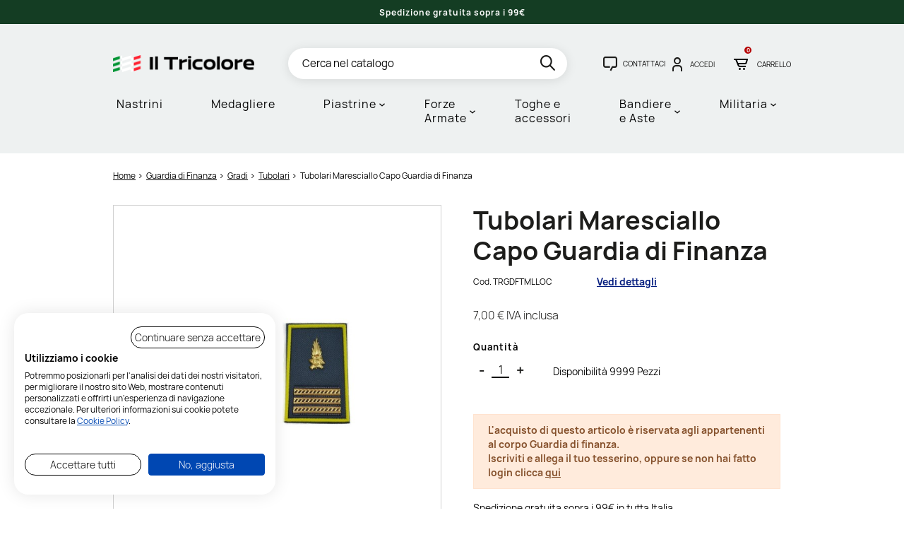

--- FILE ---
content_type: text/html; charset=utf-8
request_url: https://www.iltricolore.it/it/tubolari-finanza/411-tubolari-maresciallo-capo-guardia-di-finanza.html
body_size: 17315
content:
<!doctype html>
<html lang="it">
<head>
    
        
	<meta charset="utf-8">


	<meta http-equiv="x-ua-compatible" content="ie=edge">



	<title>Tubolari Maresciallo Capo Guardia di Finanza | Il Tricolore</title>
	<meta name="description" content="Coppia di gradi tubolari grigi da Maresciallo Capo della Guardia di Finanza. Realizzati in plastica con grado termosaldato.">
	<meta name="keywords" content="">
					<meta http-equiv="content-language" content="it">

		
  				<link rel="canonical" href="https://www.iltricolore.it/it/tubolari-finanza/411-tubolari-maresciallo-capo-guardia-di-finanza.html">
		
			

	
		
<script type="application/ld+json">
	{
		"@context": "https://schema.org",
		"@type": "WebPage",
		"isPartOf": {
			"@type": "WebSite",
			"url":  "https://www.iltricolore.it/it/",
			"name": "Il Tricolore"
		},
		"name": "Tubolari Maresciallo Capo Guardia di Finanza",
		"url":  "https://www.iltricolore.it/it/tubolari-finanza/411-tubolari-maresciallo-capo-guardia-di-finanza.html"
	}
</script>


	<script type="application/ld+json">
		{
			"@context": "https://schema.org",
			"@type": "BreadcrumbList",
			"itemListElement": [
									{
						"@type": "ListItem",
						"position": 1,
						"name": "Home",
						"item": "https://www.iltricolore.it/it/"
					},									{
						"@type": "ListItem",
						"position": 2,
						"name": "Guardia di Finanza",
						"item": "https://www.iltricolore.it/it/7-guardia-di-finanza"
					},									{
						"@type": "ListItem",
						"position": 3,
						"name": "Gradi",
						"item": "https://www.iltricolore.it/it/111-gradi"
					},									{
						"@type": "ListItem",
						"position": 4,
						"name": "Tubolari",
						"item": "https://www.iltricolore.it/it/37-tubolari-finanza"
					},									{
						"@type": "ListItem",
						"position": 5,
						"name": "Tubolari Maresciallo Capo Guardia di Finanza",
						"item": "https://www.iltricolore.it/it/tubolari-finanza/411-tubolari-maresciallo-capo-guardia-di-finanza.html"
					}							]
		}
	</script>

	

	
    <script type="application/ld+json">
	{
		"@context": "https://schema.org/",
		"@type": "Product",
		"name": "Tubolari Maresciallo Capo Guardia di Finanza",
		"description": "Coppia di gradi tubolari grigi da Maresciallo Capo della Guardia di Finanza. Realizzati in plastica con grado termosaldato.",
		"category": "Tubolari",
		"image" :"https://www.iltricolore.it/5505-home_default/tubolari-maresciallo-capo-guardia-di-finanza.jpg",		"sku": "TRGDFTMLLOC",
		"mpn": "TRGDFTMLLOC",
				"brand": {
			"@type": "Brand",
			"name": "Il Tricolore"
		},						"weight": {
			"@context": "https://schema.org",
			"@type": "QuantitativeValue",
			"value": "0.020000",
			"unitCode": "kg"
		},					"offers": {
				"@type": "Offer",
				"priceCurrency": "EUR",
				"name": "Tubolari Maresciallo Capo Guardia di Finanza",
				"price": "7",
				"url": "https://www.iltricolore.it/it/tubolari-finanza/411-tubolari-maresciallo-capo-guardia-di-finanza.html",
				"priceValidUntil": "2026-02-07",
									"image": ["https://www.iltricolore.it/5505-large_default/tubolari-maresciallo-capo-guardia-di-finanza.jpg"],
								"sku": "TRGDFTMLLOC",
				"mpn": "TRGDFTMLLOC",
																"availability": "https://schema.org/InStock",
				"seller": {
					"@type": "Organization",
					"name": "Il Tricolore"
				}
			}
			}
</script>


	
		<meta property="og:title" content="Tubolari Maresciallo Capo Guardia di Finanza" />
		<meta property="og:description" content="Coppia di gradi tubolari grigi da Maresciallo Capo della Guardia di Finanza. Realizzati in plastica con grado termosaldato." />
		<meta property="og:url" content="https://www.iltricolore.it/it/tubolari-finanza/411-tubolari-maresciallo-capo-guardia-di-finanza.html" />
		<meta property="og:site_name" content="Il Tricolore" />
			



	<meta name="viewport" content="width=device-width, initial-scale=1">



	<link rel="icon" type="image/vnd.microsoft.icon" href="https://www.iltricolore.it/img/favicon.ico?1679053207">
	<link rel="shortcut icon" type="image/x-icon" href="https://www.iltricolore.it/img/favicon.ico?1679053207">



	
  <link
      rel="preload"
      href="/themes/p-com/assets/fonts/MaterialIcons-Regular.woff2"
      as="font"
      crossorigin
    ><link
      rel="preload"
      href="/themes/p-com/assets/fonts/Manrope-Light.woff2"
      as="font"
      crossorigin
    ><link
      rel="preload"
      href="/themes/p-com/assets/fonts/Manrope-Regular.woff2"
      as="font"
      crossorigin
    ><link
      rel="preload"
      href="/themes/p-com/assets/fonts/Manrope-Bold.woff2"
      as="font"
      crossorigin
    ><link
      rel="preload"
      href="/themes/p-com/assets/fonts/icomoon.woff2"
      as="font"
      crossorigin
    ><link
      rel="preload"
      href="/themes/p-com/assets/fonts/fontawesome-webfont.woff2"
      as="font"
      crossorigin
    >


	  <link rel="stylesheet" href="/modules/ps_checkout/views/css/payments.css?version=3.2.0" type="text/css" media="all">
  <link rel="stylesheet" href="https://www.iltricolore.it/themes/p-com/assets/cache/theme-f5500f368.css" type="text/css" media="all">



<script type="text/javascript">
    window.apsLabels = apsLabels = { /**/ };
    apsLabels.err_psw = 'Inserire almeno 5 caratteri';
    apsLabels.form_optional_label = 'optional';
    apsLabels.form_invoice_label = 'dato di fattura';
    apsLabels.form_alias_exist = 'Alias già utilizzato';
    apsLabels.all_brands = 'Vedi tutti i marchi';
    apsLabels.all_subcategories = 'Tutte le categorie';
    apsLabels.all_filters = 'Tutti i filtri';
    apsLabels.back = 'Indietro';
    apsLabels.minicart_title = 'Carrello';
    apsLabels.my_address = 'Mio indirizzo';
    apsLabels.customer_type = 'Cliente';
    apsLabels.email_pec = 'Email PEC';
    apsLabels.sdi_code = 'Codice SDI';
    apsLabels.private = 'Privato';
    apsLabels.company = 'Azienda/Professionista';
    apsLabels.ask_invoice = 'Richiedi fattura';
    apsLabels.yes = 'Sì';
    apsLabels.no = 'No';
</script>

	

  <script type="text/javascript">
        var ASPath = "\/modules\/pm_advancedsearch4\/";
        var ASSearchUrl = "https:\/\/www.iltricolore.it\/it\/module\/pm_advancedsearch4\/advancedsearch4";
        var as4_orderBySalesAsc = "Sales: Lower first";
        var as4_orderBySalesDesc = "Sales: Highest first";
        var pcomAjaxCartLink = "https:\/\/www.iltricolore.it\/it\/module\/pcomconf\/ajaxcart?ajax=1";
        var pcomAjaxLoaderLink = "https:\/\/www.iltricolore.it\/it\/module\/pcomconf\/ajaxloader";
        var pcomAjaxPopupCmslink = "https:\/\/www.iltricolore.it\/it\/module\/pcomconf\/ajaxpopupcms?ajax=1";
        var prestashop = {"cart":{"products":[],"totals":{"total":{"type":"total","label":"Totale","amount":0,"value":"0,00\u00a0\u20ac"},"total_including_tax":{"type":"total","label":"Totale (tasse incl.)","amount":0,"value":"0,00\u00a0\u20ac"},"total_excluding_tax":{"type":"total","label":"Totale (tasse escl.)","amount":0,"value":"0,00\u00a0\u20ac"}},"subtotals":{"products":{"type":"products","label":"Totale parziale","amount":0,"value":"0,00\u00a0\u20ac"},"discounts":null,"shipping":{"type":"shipping","label":"Spedizione","amount":0,"value":""},"tax":{"type":"tax","label":"IVA inclusa","amount":0,"value":"0,00\u00a0\u20ac"}},"products_count":0,"summary_string":"0 articoli","vouchers":{"allowed":1,"added":[]},"discounts":[],"minimalPurchase":0,"minimalPurchaseRequired":""},"currency":{"id":1,"name":"Euro","iso_code":"EUR","iso_code_num":"978","sign":"\u20ac"},"customer":{"lastname":null,"firstname":null,"email":null,"birthday":null,"newsletter":null,"newsletter_date_add":null,"optin":null,"website":null,"company":null,"siret":null,"ape":null,"is_logged":false,"gender":{"type":null,"name":null},"addresses":[]},"language":{"name":"Italiano (Italian)","iso_code":"it","locale":"it-IT","language_code":"it","is_rtl":"0","date_format_lite":"d\/m\/Y","date_format_full":"d\/m\/Y H:i:s","id":1},"page":{"title":"","canonical":"https:\/\/www.iltricolore.it\/it\/tubolari-finanza\/411-tubolari-maresciallo-capo-guardia-di-finanza.html","meta":{"title":"Tubolari Maresciallo Capo Guardia di Finanza","description":"Coppia di gradi tubolari grigi da Maresciallo Capo della Guardia di Finanza. Realizzati in plastica con grado termosaldato.","keywords":"","robots":"index"},"page_name":"product","body_classes":{"lang-it":true,"lang-rtl":false,"country-IT":true,"currency-EUR":true,"layout-full-width":true,"page-product":true,"tax-display-enabled":true,"product-id-411":true,"product-Tubolari Maresciallo Capo Guardia di Finanza":true,"product-id-category-37":true,"product-id-manufacturer-1":true,"product-id-supplier-0":true,"product-available-for-order":true},"admin_notifications":[],"pagination_links":null},"shop":{"name":"Il Tricolore","logo":"https:\/\/www.iltricolore.it\/img\/logo-1661868669.jpg","stores_icon":"https:\/\/www.iltricolore.it\/img\/logo_stores.png","favicon":"https:\/\/www.iltricolore.it\/img\/favicon.ico"},"urls":{"base_url":"https:\/\/www.iltricolore.it\/","current_url":"https:\/\/www.iltricolore.it\/it\/tubolari-finanza\/411-tubolari-maresciallo-capo-guardia-di-finanza.html","shop_domain_url":"https:\/\/www.iltricolore.it","img_ps_url":"https:\/\/www.iltricolore.it\/img\/","img_cat_url":"https:\/\/www.iltricolore.it\/img\/c\/","img_lang_url":"https:\/\/www.iltricolore.it\/img\/l\/","img_prod_url":"https:\/\/www.iltricolore.it\/img\/p\/","img_manu_url":"https:\/\/www.iltricolore.it\/img\/m\/","img_sup_url":"https:\/\/www.iltricolore.it\/img\/su\/","img_ship_url":"https:\/\/www.iltricolore.it\/img\/s\/","img_store_url":"https:\/\/www.iltricolore.it\/img\/st\/","img_col_url":"https:\/\/www.iltricolore.it\/img\/co\/","img_url":"https:\/\/www.iltricolore.it\/themes\/p-com\/assets\/img\/","css_url":"https:\/\/www.iltricolore.it\/themes\/p-com\/assets\/css\/","js_url":"https:\/\/www.iltricolore.it\/themes\/p-com\/assets\/js\/","pic_url":"https:\/\/www.iltricolore.it\/upload\/","pages":{"address":"https:\/\/www.iltricolore.it\/it\/indirizzo","addresses":"https:\/\/www.iltricolore.it\/it\/indirizzi","authentication":"https:\/\/www.iltricolore.it\/it\/login","cart":"https:\/\/www.iltricolore.it\/it\/carrello","category":"https:\/\/www.iltricolore.it\/it\/index.php?controller=category","cms":"https:\/\/www.iltricolore.it\/it\/index.php?controller=cms","contact":"https:\/\/www.iltricolore.it\/it\/contattaci","discount":"https:\/\/www.iltricolore.it\/it\/buoni-sconto","guest_tracking":"https:\/\/www.iltricolore.it\/it\/tracciatura-ospite","history":"https:\/\/www.iltricolore.it\/it\/cronologia-ordini","identity":"https:\/\/www.iltricolore.it\/it\/dati-personali","index":"https:\/\/www.iltricolore.it\/it\/","my_account":"https:\/\/www.iltricolore.it\/it\/account","order_confirmation":"https:\/\/www.iltricolore.it\/it\/conferma-ordine","order_detail":"https:\/\/www.iltricolore.it\/it\/index.php?controller=order-detail","order_follow":"https:\/\/www.iltricolore.it\/it\/segui-ordine","order":"https:\/\/www.iltricolore.it\/it\/ordine","order_return":"https:\/\/www.iltricolore.it\/it\/index.php?controller=order-return","order_slip":"https:\/\/www.iltricolore.it\/it\/buono-ordine","pagenotfound":"https:\/\/www.iltricolore.it\/it\/pagina-non-trovata","password":"https:\/\/www.iltricolore.it\/it\/recupero-password","pdf_invoice":"https:\/\/www.iltricolore.it\/it\/index.php?controller=pdf-invoice","pdf_order_return":"https:\/\/www.iltricolore.it\/it\/index.php?controller=pdf-order-return","pdf_order_slip":"https:\/\/www.iltricolore.it\/it\/index.php?controller=pdf-order-slip","prices_drop":"https:\/\/www.iltricolore.it\/it\/offerte","product":"https:\/\/www.iltricolore.it\/it\/index.php?controller=product","search":"https:\/\/www.iltricolore.it\/it\/ricerca","sitemap":"https:\/\/www.iltricolore.it\/it\/mappa-del-sito","stores":"https:\/\/www.iltricolore.it\/it\/negozi","supplier":"https:\/\/www.iltricolore.it\/it\/fornitori","register":"https:\/\/www.iltricolore.it\/it\/login?create_account=1","order_login":"https:\/\/www.iltricolore.it\/it\/ordine?login=1"},"alternative_langs":[],"theme_assets":"\/themes\/p-com\/assets\/","actions":{"logout":"https:\/\/www.iltricolore.it\/it\/?mylogout="},"no_picture_image":{"bySize":{"small_default":{"url":"https:\/\/www.iltricolore.it\/img\/p\/it-default-small_default.jpg","width":120,"height":120},"cart_default":{"url":"https:\/\/www.iltricolore.it\/img\/p\/it-default-cart_default.jpg","width":125,"height":125},"home_default":{"url":"https:\/\/www.iltricolore.it\/img\/p\/it-default-home_default.jpg","width":400,"height":400},"medium_default":{"url":"https:\/\/www.iltricolore.it\/img\/p\/it-default-medium_default.jpg","width":650,"height":650},"large_default":{"url":"https:\/\/www.iltricolore.it\/img\/p\/it-default-large_default.jpg","width":1000,"height":1000}},"small":{"url":"https:\/\/www.iltricolore.it\/img\/p\/it-default-small_default.jpg","width":120,"height":120},"medium":{"url":"https:\/\/www.iltricolore.it\/img\/p\/it-default-home_default.jpg","width":400,"height":400},"large":{"url":"https:\/\/www.iltricolore.it\/img\/p\/it-default-large_default.jpg","width":1000,"height":1000},"legend":""}},"configuration":{"display_taxes_label":true,"display_prices_tax_incl":true,"is_catalog":false,"show_prices":true,"opt_in":{"partner":false},"quantity_discount":{"type":"discount","label":"Sconto unit\u00e0"},"voucher_enabled":1,"return_enabled":0},"field_required":[],"breadcrumb":{"links":[{"title":"Home","url":"https:\/\/www.iltricolore.it\/it\/"},{"title":"Guardia di Finanza","url":"https:\/\/www.iltricolore.it\/it\/7-guardia-di-finanza"},{"title":"Gradi","url":"https:\/\/www.iltricolore.it\/it\/111-gradi"},{"title":"Tubolari","url":"https:\/\/www.iltricolore.it\/it\/37-tubolari-finanza"},{"title":"Tubolari Maresciallo Capo Guardia di Finanza","url":"https:\/\/www.iltricolore.it\/it\/tubolari-finanza\/411-tubolari-maresciallo-capo-guardia-di-finanza.html"}],"count":5},"link":{"protocol_link":"https:\/\/","protocol_content":"https:\/\/"},"time":1769189591,"static_token":"e6d83c9b4dd0b4b1282cfc607b8a593e","token":"dcb5efb1056c12da748b6d6361b5c75a","debug":false,"useTableCombinations":0,"quickview":0,"full_width_pages":["index","product","category","manufacturer","search","module-pm_advancedsearch4-searchresults","new-products","best-sales","prices-drop","module-prestablog-blog","cms"],"modules":{"pcomconf":null}};
        var ps_checkout3dsEnabled = true;
        var ps_checkoutAutoRenderDisabled = false;
        var ps_checkoutCancelUrl = "https:\/\/www.iltricolore.it\/it\/module\/ps_checkout\/cancel";
        var ps_checkoutCardFundingSourceImg = "\/modules\/ps_checkout\/views\/img\/payment-cards.png";
        var ps_checkoutCartProductCount = 0;
        var ps_checkoutCheckUrl = "https:\/\/www.iltricolore.it\/it\/module\/ps_checkout\/check";
        var ps_checkoutCheckoutTranslations = {"checkout.go.back.link.title":"Torna al pagamento","checkout.go.back.label":"Processo di acquisto","checkout.card.payment":"Pagamento con carta","checkout.page.heading":"Riepilogo dell\u2019ordine","checkout.cart.empty":"Il tuo carrello \u00e8 vuoto.","checkout.page.subheading.card":"Carta","checkout.page.subheading.paypal":"PayPal","checkout.payment.by.card":"Hai scelto di pagare con una carta.","checkout.payment.by.paypal":"Hai scelto di pagare con PayPal.","checkout.order.summary":"Ecco un riepilogo del tuo ordine:","checkout.order.amount.total":"L\u2019importo totale del tuo ordine ammonta a","checkout.order.included.tax":"(IVA inclusa)","checkout.order.confirm.label":"Confermare l\u2019ordine facendo clic su \u201cConfermo l\u2019ordine\u201d","paypal.hosted-fields.label.card-number":"Numero carta","paypal.hosted-fields.placeholder.card-number":"Numero carta","paypal.hosted-fields.label.expiration-date":"Data di scadenza","paypal.hosted-fields.placeholder.expiration-date":"MM\/YY","paypal.hosted-fields.label.cvv":"Cod. di sicurezza","paypal.hosted-fields.placeholder.cvv":"XXX","express-button.cart.separator":"o","express-button.checkout.express-checkout":"Acquisto rapido","error.paypal-sdk":"No PayPal Javascript SDK Instance","checkout.payment.others.link.label":"Altri metodi di pagamento","checkout.payment.others.confirm.button.label":"Confermo l\u2019ordine","checkout.form.error.label":"Si \u00e8 verificato un errore durante il pagamento. Riprova o contatta il team di supporto.","loader-component.label.header":"Grazie per l\u2019acquisto!","loader-component.label.body":"Si prega di attendere durante l'elaborazione del tuo pagamento","error.paypal-sdk.contingency.cancel":"Autenticazione del titolare della carta annullata. Si prega di scegliere un altro metodo di pagamento o riprovare.","error.paypal-sdk.contingency.error":"Si \u00e8 verificato un errore durante l'autenticazione del titolare della carta. Si prega di scegliere un altro metodo di pagamento o riprovare.","error.paypal-sdk.contingency.failure":"Autenticazione del titolare della carta fallita. Si prega di scegliere un altro metodo di pagamento o riprovare.","error.paypal-sdk.contingency.unknown":"L'identit\u00e0 del titolare della carta non pu\u00f2 essere verificata. Si prega di scegliere un altro metodo di pagamento o riprovare."};
        var ps_checkoutCheckoutUrl = "https:\/\/www.iltricolore.it\/it\/ordine";
        var ps_checkoutConfirmUrl = "https:\/\/www.iltricolore.it\/it\/conferma-ordine";
        var ps_checkoutCreateUrl = "https:\/\/www.iltricolore.it\/it\/module\/ps_checkout\/create";
        var ps_checkoutCspNonce = "";
        var ps_checkoutExpressCheckoutCartEnabled = false;
        var ps_checkoutExpressCheckoutOrderEnabled = false;
        var ps_checkoutExpressCheckoutProductEnabled = false;
        var ps_checkoutExpressCheckoutSelected = false;
        var ps_checkoutExpressCheckoutUrl = "https:\/\/www.iltricolore.it\/it\/module\/ps_checkout\/ExpressCheckout";
        var ps_checkoutFundingSource = "paypal";
        var ps_checkoutFundingSourcesSorted = ["paypal","paylater","card"];
        var ps_checkoutGetTokenURL = "https:\/\/www.iltricolore.it\/it\/module\/ps_checkout\/token";
        var ps_checkoutHostedFieldsContingencies = "SCA_WHEN_REQUIRED";
        var ps_checkoutHostedFieldsEnabled = true;
        var ps_checkoutHostedFieldsSelected = false;
        var ps_checkoutLoaderImage = "\/modules\/ps_checkout\/views\/img\/loader.svg";
        var ps_checkoutPartnerAttributionId = "PrestaShop_Cart_PSXO_PSDownload";
        var ps_checkoutPayLaterCartPageButtonEnabled = false;
        var ps_checkoutPayLaterCategoryPageBannerEnabled = false;
        var ps_checkoutPayLaterHomePageBannerEnabled = false;
        var ps_checkoutPayLaterOrderPageBannerEnabled = false;
        var ps_checkoutPayLaterOrderPageButtonEnabled = false;
        var ps_checkoutPayLaterOrderPageMessageEnabled = true;
        var ps_checkoutPayLaterProductPageBannerEnabled = false;
        var ps_checkoutPayLaterProductPageButtonEnabled = false;
        var ps_checkoutPayLaterProductPageMessageEnabled = true;
        var ps_checkoutPayPalButtonConfiguration = {"shape":"pill","label":"pay","color":"gold"};
        var ps_checkoutPayPalClientToken = "";
        var ps_checkoutPayPalOrderId = "";
        var ps_checkoutPayPalSdkUrl = "https:\/\/www.paypal.com\/sdk\/js?components=marks,funding-eligibility,messages&client-id=AXjYFXWyb4xJCErTUDiFkzL0Ulnn-bMm4fal4G-1nQXQ1ZQxp06fOuE7naKUXGkq2TZpYSiI9xXbs4eo&merchant-id=W77VCZGJYADKA&currency=EUR&intent=capture&commit=false&vault=false&integration-date=2022-14-06&disable-funding=bancontact,eps,giropay,ideal,mybank,p24,sofort&enable-funding=paylater";
        var ps_checkoutPayWithTranslations = {"paypal":"Paga con un conto PayPal","paylater":"Paga a rate con PayPal Pay Later","card":"Paga tramite carta - pagamenti 100% sicuri"};
        var ps_checkoutValidateUrl = "https:\/\/www.iltricolore.it\/it\/module\/ps_checkout\/validate";
        var ps_checkoutVersion = "3.2.0";
        var psemailsubscription_subscription = "https:\/\/www.iltricolore.it\/it\/module\/ps_emailsubscription\/subscription";
      </script>


  <script type="text/javascript">
      window.adv_urls = adv_urls = { /**/ };
      adv_urls.cart = 'https://www.iltricolore.it/it/carrello';
  </script>



	    
        <!-- module AEE Google Tag Manager -->
        <script>(function(w,d,s,l,i){w[l]=w[l]||[];w[l].push({'gtm.start':
                    new Date().getTime(),event:'gtm.js'});var f=d.getElementsByTagName(s)[0],
                j=d.createElement(s),dl=l!='dataLayer'?'&l='+l:'';j.async=true;j.src=
                'https://www.googletagmanager.com/gtm.js?id='+i+dl;f.parentNode.insertBefore(j,f);
            })(window,document,'script','dataLayer','GTM-NTBXL9K');</script>
        <!-- module AEE End Google Tag Manager -->
    




    
    <meta property="og:type" content="product">
            <meta property="og:image" content="https://www.iltricolore.it/5505-large_default/tubolari-maresciallo-capo-guardia-di-finanza.jpg">
        <meta property="product:pretax_price:amount" content="5.737705">
    <meta property="product:pretax_price:currency" content="EUR">
    <meta property="product:price:amount" content="7">
    <meta property="product:price:currency" content="EUR">
            <meta property="product:weight:value" content="0.020000">
        <meta property="product:weight:units" content="kg">
    
</head>

<body id="product" class="lang-it country-it currency-eur layout-full-width page-product tax-display-enabled product-id-411 product-tubolari-maresciallo-capo-guardia-di-finanza product-id-category-37 product-id-manufacturer-1 product-id-supplier-0 product-available-for-order ">


        <!-- module AEE Google Tag Manager (noscript) -->
    <noscript>
        <iframe src="https://www.googletagmanager.com/ns.html?id=GTM-NTBXL9K" height="0" width="0" style="display:none;visibility:hidden"></iframe>
    </noscript>
    <!-- module AEE End Google Tag Manager (noscript) -->

<script type="text/javascript">
    /**
     * AEE global javascript configuration
     */
    window.AEE_CONFIG = {"debug":false,"ajax_url":"https:\/\/www.iltricolore.it\/it\/module\/advivaenhancedecommerce\/ajax","ga_cookie_tracking_name":"ecomm_ga_event_tracking_new_customer","currency":"EUR","user_id":"guest","quickview":1};
</script>

<script data-keepinline="true">
    
        /**
         * AGA object for template data
         */
        window.AGAdataTemplate = {};
    
</script>


<main>
    
            

    <header id="header">
        
            
            

	<div class="header-banner">
			<div class="row-wrapper "><div class="container-fluid"><div data-vc-full-width="true" data-vc-full-width-init="false" data-vc-stretch-content="true" class="row wpb_row  row-no-padding  row-o-full-height  row-o-columns-middle  row-no-margins  row-o-equal-height  row-flex"><style>.custom_1646243700941{margin-top: 0px !important;margin-bottom: 0px !important;padding-right: 0px !important;padding-left: 0px !important;}</style>
	<div class="col-sm-12 offset-lg-0 col">
		<div class="column-inner    custom_1646243700941">
			<div class="wpb_wrapper">
				
	<div class='wpb_slides banner-slider wpb_content_element swiper  aps_header-custom-banners' data-swiper='{"slidesPerView":1,"pagination":0,"autoplay":{"delay":"6000"},"spaceBetween":15,"loop":0,"breakpoints":{"0":{"slidesPerView":1,"slidesPerGroup":1},"576":{"slidesPerView":1,"slidesPerGroup":1},"768":{"slidesPerView":1,"slidesPerGroup":1},"1025":{"slidesPerView":1,"slidesPerGroup":1},"1430":{"slidesPerView":1,"slidesPerGroup":1}},"navigation":0}'>
		<div class="wpb_wrapper swiper-wrapper clearfix">
			
			<div id="slide-1645617902-1-39" class="swiper-slide wpb_tab ui-tabs-panel wpb_ui-tabs-hide clearfix" style="background-color:#143d23">
				
	<div class="wpb_raw_code wpb_content_element wpb_raw_html">
		<div class="wpb_wrapper">
			<p style="text-align: center;"><strong><span style="color: #fff; font-size: 12px;">Spedizione gratuita sopra i 99€</span></strong></p>
		</div> 
	</div> 
			</div> 
		</div> 
	</div> 
			</div>
		</div> 
	</div> 
</div></div></div>		<style type="text/css">
            
	</style>

	</div>



	


	<div class="header-top">
		<div class="container">
			<div class="row">
				<div class="col-md-3 col-5" id="_desktop_logo">
					<a href="https://www.iltricolore.it/it/">
						<img class="logo img-responsive"
							 src="https://www.iltricolore.it/img/logo-1661868669.jpg"
							 alt="Il Tricolore"
							 width="426"
							 height="50">
											</a>
				</div>
				<div class="col-md-9 col-7 position-static header-content">
					
					<!-- Block search module TOP -->
<div id="_desktop_search_widget" class="search-widget d-none d-lg-block" data-search-controller-url="//www.iltricolore.it/it/ricerca">
	<form method="get" action="//www.iltricolore.it/it/ricerca">
		<input type="hidden" name="controller" value="search">
		<input id="search_query_top" type="text" name="s" value="" placeholder="Cerca nel catalogo" aria-label="Cerca" autocomplete="false">
		<button type="submit" aria-label="search">
			<i class="icon-search search"></i>
      		<span class="d-none">Cerca</span>
		</button>
	</form>
</div>
<!-- /Block search module TOP -->
	<div class="row-wrapper "><div class="container"><div class="row wpb_row   row-no-margins">
	<div class="col-sm-12 p-0 col">
		<div class="column-inner ">
			<div class="wpb_wrapper">
				
	<div class="wpb_raw_code wpb_content_element wpb_raw_html">
		<div class="wpb_wrapper">
			<a class="aps_message" href="/it/contattaci"><i class="icon-message"></i><span class="label">Contattaci</span></a>
		</div> 
	</div> 
			</div>
		</div> 
	</div> 
</div></div></div>		<style type="text/css">
            
	</style>
<div id="_desktop_user_info">
	<div class="user-info">
					<a class="account" href="https://www.iltricolore.it/it/account" title="Accedi al tuo account cliente" rel="nofollow">
				<i class="icon-account"></i>
				<div class="logged-info">
					<span class="label">Accedi</span>
				</div>
			</a>
			</div>
</div><div id="_desktop_cart">
	<div id="_cart_listener" class="blockcart cart-preview inactive" data-refresh-url="//www.iltricolore.it/it/module/ps_shoppingcart/ajax" data-cart-refresh="//www.iltricolore.it/it/carrello?ajax=1&action=refresh">
		<div class="header">
						<div class="blockcart-info">
				<div class="blockcart-container">
					<i class="icon icon-cart blockcart-icon"></i>
				</div>
				<div class="cart-products-count">
					<span class="blockcart-count">0 </span>
									</div>
				<span class="blockcart-count-label">
					Carrello
				</span>
			</div>
					</div>
	</div>
</div>

					<button id="aps_menu-toggle" type="button" aria-label="hamburger-menu">
						<i class="icon-bar"></i>
						<i class="icon-bar"></i>
						<i class="icon-bar"></i>
					</button>
					<div class="clearfix"></div>
				</div>
			</div>
		</div>
	</div>

	<div class="container p-0">
		<div id="_mobile_search_widget" class="search-widget"></div>
	</div>

	    <div class="container" data-container></div>
    <div class="ets_mm_megamenu
        layout_layout1         show_icon_in_mobile                transition_fade        transition_floating                sticky_enabled                ets-dir-ltr        hook-default        single_layout         disable_sticky_mobile         ">
        <div class="ets_mm_megamenu_content">
            <div class="container">
                <div class="ets_mm_megamenu_content_content position-static">
                    <div class="ybc-menu-toggle ybc-menu-btn closed">
                        <span class="ybc-menu-button-toggle_icon">
                            <i class="icon-bar"></i>
                            <i class="icon-bar"></i>
                            <i class="icon-bar"></i>
                        </span>
                        Menu
                    </div>
                        <ul class="mm_menus_ul  " >
        <li class="close_menu">
            <div class="pull-left">
                <span class="mm_menus_back">
                    <i class="icon-bar"></i>
                    <i class="icon-bar"></i>
                    <i class="icon-bar"></i>
                </span>
                Menu
            </div>
            <div class="pull-right">
                <i class="icon icon-close"></i>
            </div>
        </li>
                    <li class="mm_menus_li mm_sub_align_full" >
               <a  href="/it/module/pcomproductcomposer/composerlistingfront?id_parent=27"  style="font-size:16px;">
                    <span class="mm_menu_content_title">
                                                Nastrini
                                                                    </span>
                </a>
                                                                                                    </li>
                    <li class="mm_menus_li mm_sub_align_full" >
               <a  href="/it/module/pcomproductcomposer/composerlistingfront?id_parent=98"  rel="nofollow" style="font-size:16px;">
                    <span class="mm_menu_content_title">
                                                Medagliere
                                                                    </span>
                </a>
                                                                                                    </li>
                    <li class="mm_menus_li aps_mobile-menu--sub-none mm_sub_align_full mm_has_sub" >
               <a  href="https://www.iltricolore.it/it/4-piastrine"  style="font-size:16px;">
                    <span class="mm_menu_content_title">
                                                Piastrine
                        <span class="mm_arrow"></span>                                            </span>
                </a>
                                                    <span class="arrow closed"></span>                                                <ul class="mm_columns_ul" style=" width:100%; font-size:14px;">
                                                                    <li class="mm_columns_li column_size_3  mm_has_sub">
                                                                                    <ul class="mm_blocks_ul">
                                                                                                    <li data-id-block="64" class="mm_blocks_li">
                                                            <div class="ets_mm_block mm_block_type_image  d-flex flex-column ">
                <div class="h4 order-2"  style="font-size:16px" >
                            <a href="
                                            https://www.iltricolore.it/it/piastrine/4-piastrina-militare-italiana-personalizzata.html
                    "
                                                                style="font-size:16px"
                                    >
                            Piastrina Italiana
                            </a>
                    </div>
        <div class="ets_mm_block_content">
                            <a href="https://www.iltricolore.it/it/piastrine/4-piastrina-militare-italiana-personalizzata.html" >                    <span class="mm_img_content">
                        <img class="hover-lazy"
                             data-src="/modules/ets_megamenu/views/img/upload/piastrina-militare-italiana-personalizzata.jpg"
                                                          alt="Piastrina Italiana"
                             width="650" height="650""/>
                    </span>
                </a>                    </div>
            </div>
    <div class="clearfix"></div>

                                                    </li>
                                                                                            </ul>
                                                                            </li>
                                                                    <li class="mm_columns_li column_size_3  mm_has_sub">
                                                                                    <ul class="mm_blocks_ul">
                                                                                                    <li data-id-block="65" class="mm_blocks_li">
                                                            <div class="ets_mm_block mm_block_type_image  d-flex flex-column ">
                <div class="h4 order-2"  style="font-size:16px" >
                            <a href="
                                            https://www.iltricolore.it/it/piastrine/5-piastrina-militare-americana-personalizzata.html
                    "
                                                                style="font-size:16px"
                                    >
                            Piastrina Americana
                            </a>
                    </div>
        <div class="ets_mm_block_content">
                            <a href="https://www.iltricolore.it/it/piastrine/5-piastrina-militare-americana-personalizzata.html" >                    <span class="mm_img_content">
                        <img class="hover-lazy"
                             data-src="/modules/ets_megamenu/views/img/upload/piastrina-militare-americana-personalizzata.jpg"
                                                          alt="Piastrina Americana"
                             width="650" height="650""/>
                    </span>
                </a>                    </div>
            </div>
    <div class="clearfix"></div>

                                                    </li>
                                                                                            </ul>
                                                                            </li>
                                                            </ul>
                                                </li>
                    <li class="mm_menus_li mm_sub_align_full mm_has_sub" >
               <a  href="#"  style="font-size:16px;">
                    <span class="mm_menu_content_title">
                                                Forze Armate
                        <span class="mm_arrow"></span>                                            </span>
                </a>
                                                    <span class="arrow closed"></span>                                                <ul class="mm_columns_ul" style=" width:100%; font-size:14px;">
                                                                    <li class="mm_columns_li column_size_2 mm_breaker mm_has_sub">
                                                                                    <ul class="mm_blocks_ul">
                                                                                                    <li data-id-block="90" class="mm_blocks_li">
                                                            <div class="ets_mm_block mm_block_type_category   ">
                <div class="h4 "  style="font-size:16px" >
                            <a href="
                                            https://www.iltricolore.it/it/6-carabinieri
                    "
                                                                style="font-size:16px"
                                    >
                            Carabinieri
                            </a>
                    </div>
        <div class="ets_mm_block_content">
                                <ul class="ets_mm_categories">
                    <li >
                <a href="https://www.iltricolore.it/it/13-abbigliamento" >Abbigliamento</a>
                            </li>
                    <li >
                <a href="https://www.iltricolore.it/it/11-alamari" >Alamari</a>
                            </li>
                    <li >
                <a href="https://www.iltricolore.it/it/12-berretti" >Berretti</a>
                            </li>
                    <li >
                <a href="https://www.iltricolore.it/it/80-fregi" >Fregi</a>
                            </li>
                    <li class="has-sub">
                <a href="https://www.iltricolore.it/it/135-gadget" >Gadget</a>
                                    <span class="arrow closed"></span>
                        <ul class="ets_mm_categories">
                    <li >
                <a href="https://www.iltricolore.it/it/137-portachiavi" >Portachiavi</a>
                            </li>
            </ul>

                            </li>
                    <li >
                <a href="https://www.iltricolore.it/it/88-galagus-e-accessori" >Gala/Gus e accessori</a>
                            </li>
                    <li class="has-sub">
                <a href="https://www.iltricolore.it/it/109-gradi" >Gradi</a>
                                    <span class="arrow closed"></span>
                        <ul class="ets_mm_categories">
                    <li >
                <a href="https://www.iltricolore.it/it/39-gradi-metallici-carabinieri" >Gradi metallici</a>
                            </li>
                    <li >
                <a href="https://www.iltricolore.it/it/43-gradi-velcro-carabinieri" >Gradi velcro</a>
                            </li>
                    <li >
                <a href="https://www.iltricolore.it/it/139-gradi-vicebrigadiere-carabinieri" >Gradi Vicebrigadiere Carabinieri</a>
                            </li>
                    <li >
                <a href="https://www.iltricolore.it/it/75-soggoli" >Soggoli</a>
                            </li>
                    <li >
                <a href="https://www.iltricolore.it/it/10-tubolari-carabinieri" >Tubolari</a>
                            </li>
            </ul>

                            </li>
                    <li >
                <a href="https://www.iltricolore.it/it/110-patch" >Patch</a>
                            </li>
                    <li >
                <a href="https://www.iltricolore.it/it/14-scudetti-e-spille" >Spille</a>
                            </li>
            </ul>
                    </div>
            </div>
    <div class="clearfix"></div>

                                                    </li>
                                                                                            </ul>
                                                                            </li>
                                                                    <li class="mm_columns_li column_size_2  mm_has_sub">
                                                                                    <ul class="mm_blocks_ul">
                                                                                                    <li data-id-block="21" class="mm_blocks_li">
                                                            <div class="ets_mm_block mm_block_type_category   ">
                <div class="h4 "  style="font-size:16px" >
                            <a href="
                                            https://www.iltricolore.it/it/7-guardia-di-finanza
                    "
                                                                style="font-size:16px"
                                    >
                            Guardia di Finanza
                            </a>
                    </div>
        <div class="ets_mm_block_content">
                                <ul class="ets_mm_categories">
                    <li >
                <a href="https://www.iltricolore.it/it/87-berretti-e-fregi" >Berretti e fregi</a>
                            </li>
                    <li >
                <a href="https://www.iltricolore.it/it/93-gala-e-accessori" >Gala e accessori</a>
                            </li>
                    <li class="has-sub">
                <a href="https://www.iltricolore.it/it/111-gradi" >Gradi</a>
                                    <span class="arrow closed"></span>
                        <ul class="ets_mm_categories">
                    <li >
                <a href="https://www.iltricolore.it/it/141-gradi-maresciallo-guardia-di-finanza" >Gradi Maresciallo Guardia di Finanza</a>
                            </li>
                    <li >
                <a href="https://www.iltricolore.it/it/40-gradi-metallici-finanza" >Gradi metallici</a>
                            </li>
                    <li >
                <a href="https://www.iltricolore.it/it/44-gradi-velcro-finanza" >Gradi velcro</a>
                            </li>
                    <li >
                <a href="https://www.iltricolore.it/it/77-soggoli" >Soggoli</a>
                            </li>
                    <li >
                <a href="https://www.iltricolore.it/it/37-tubolari-finanza" >Tubolari</a>
                            </li>
            </ul>

                            </li>
                    <li >
                <a href="https://www.iltricolore.it/it/86-mostrine" >Mostrine</a>
                            </li>
            </ul>
                    </div>
            </div>
    <div class="clearfix"></div>

                                                    </li>
                                                                                            </ul>
                                                                            </li>
                                                                    <li class="mm_columns_li column_size_2  mm_has_sub">
                                                                                    <ul class="mm_blocks_ul">
                                                                                                    <li data-id-block="23" class="mm_blocks_li">
                                                            <div class="ets_mm_block mm_block_type_category   ">
                <div class="h4 "  style="font-size:16px" >
                            <a href="
                                            https://www.iltricolore.it/it/8-esercito
                    "
                                                                style="font-size:16px"
                                    >
                            Esercito
                            </a>
                    </div>
        <div class="ets_mm_block_content">
                                <ul class="ets_mm_categories">
                    <li >
                <a href="https://www.iltricolore.it/it/92-abbigliamento" >Abbigliamento</a>
                            </li>
                    <li class="has-sub">
                <a href="https://www.iltricolore.it/it/131-alpini" >Alpini</a>
                                    <span class="arrow closed"></span>
                        <ul class="ets_mm_categories">
                    <li >
                <a href="https://www.iltricolore.it/it/134-cappelli" >Cappelli</a>
                            </li>
                    <li >
                <a href="https://www.iltricolore.it/it/133-gradi-alpini" >Gradi Alpini</a>
                            </li>
                    <li >
                <a href="https://www.iltricolore.it/it/132-penne" >Penne</a>
                            </li>
            </ul>

                            </li>
                    <li >
                <a href="https://www.iltricolore.it/it/79-berretti-e-fregi" >Berretti e fregi</a>
                            </li>
                    <li >
                <a href="https://www.iltricolore.it/it/89-gala-e-accessori" >Gala e accessori</a>
                            </li>
                    <li class="has-sub">
                <a href="https://www.iltricolore.it/it/112-gradi" >Gradi</a>
                                    <span class="arrow closed"></span>
                        <ul class="ets_mm_categories">
                    <li >
                <a href="https://www.iltricolore.it/it/142-gradi-da-maresciallo-esercito" >Gradi da Maresciallo Esercito</a>
                            </li>
                    <li >
                <a href="https://www.iltricolore.it/it/42-gradi-metallici-esercito" >Gradi metallici</a>
                            </li>
                    <li >
                <a href="https://www.iltricolore.it/it/45-gradi-velcro-esercito" >Gradi velcro</a>
                            </li>
                    <li >
                <a href="https://www.iltricolore.it/it/76-soggoli" >Soggoli</a>
                            </li>
                    <li >
                <a href="https://www.iltricolore.it/it/38-tubolari-esercito" >Tubolari</a>
                            </li>
            </ul>

                            </li>
                    <li >
                <a href="https://www.iltricolore.it/it/84-mostrine" >Mostrine</a>
                            </li>
                    <li >
                <a href="https://www.iltricolore.it/it/108-patch" >Patch</a>
                            </li>
                    <li >
                <a href="https://www.iltricolore.it/it/130-spille" >Spille</a>
                            </li>
            </ul>
                    </div>
            </div>
    <div class="clearfix"></div>

                                                    </li>
                                                                                            </ul>
                                                                            </li>
                                                                    <li class="mm_columns_li column_size_2  mm_has_sub">
                                                                                    <ul class="mm_blocks_ul">
                                                                                                    <li data-id-block="61" class="mm_blocks_li">
                                                            <div class="ets_mm_block mm_block_type_category   ">
                <div class="h4 "  style="font-size:16px" >
                            <a href="
                                            https://www.iltricolore.it/it/9-polizia-di-stato
                    "
                                                                style="font-size:16px"
                                    >
                            Polizia di Stato
                            </a>
                    </div>
        <div class="ets_mm_block_content">
                                <ul class="ets_mm_categories">
                    <li >
                <a href="https://www.iltricolore.it/it/83-abbigliamento" >Abbigliamento</a>
                            </li>
                    <li >
                <a href="https://www.iltricolore.it/it/90-alamari" >Alamari</a>
                            </li>
                    <li >
                <a href="https://www.iltricolore.it/it/114-berretti" >Berretti</a>
                            </li>
                    <li >
                <a href="https://www.iltricolore.it/it/85-berretti-e-fregi" >Fregi</a>
                            </li>
                    <li >
                <a href="https://www.iltricolore.it/it/136-gadget" >Gadget</a>
                            </li>
                    <li class="has-sub">
                <a href="https://www.iltricolore.it/it/115-gradi" >Gradi</a>
                                    <span class="arrow closed"></span>
                        <ul class="ets_mm_categories">
                    <li >
                <a href="https://www.iltricolore.it/it/41-gradi-metallici-polizia" >Gradi metallici</a>
                            </li>
                    <li >
                <a href="https://www.iltricolore.it/it/140-gradi-sovrintendente-polizia-di-stato" >Gradi Sovrintendente Polizia di Stato</a>
                            </li>
                    <li >
                <a href="https://www.iltricolore.it/it/46-gradi-velcro-polizia" >Gradi velcro</a>
                            </li>
                    <li >
                <a href="https://www.iltricolore.it/it/78-soggoli" >Soggoli</a>
                            </li>
                    <li >
                <a href="https://www.iltricolore.it/it/36-tubolari-polizia" >Tubolari</a>
                            </li>
            </ul>

                            </li>
                    <li >
                <a href="https://www.iltricolore.it/it/113-patch" >Patch</a>
                            </li>
                    <li >
                <a href="https://www.iltricolore.it/it/91-scudetti-e-spille" >Spille</a>
                            </li>
            </ul>
                    </div>
            </div>
    <div class="clearfix"></div>

                                                    </li>
                                                                                            </ul>
                                                                            </li>
                                                                    <li class="mm_columns_li column_size_2  mm_has_sub">
                                                                                    <ul class="mm_blocks_ul">
                                                                                                    <li data-id-block="87" class="mm_blocks_li">
                                                            <div class="ets_mm_block mm_block_type_category   ">
                <div class="h4 "  style="font-size:16px" >
                            <a href="
                                            https://www.iltricolore.it/it/95-polizia-penitenziaria
                    "
                                                                style="font-size:16px"
                                    >
                            Polizia Penitenziaria
                            </a>
                    </div>
        <div class="ets_mm_block_content">
                                <ul class="ets_mm_categories">
                    <li >
                <a href="https://www.iltricolore.it/it/120-abbigliamento" >Abbigliamento</a>
                            </li>
                    <li >
                <a href="https://www.iltricolore.it/it/144-alamari" >Alamari</a>
                            </li>
                    <li class="has-sub">
                <a href="https://www.iltricolore.it/it/116-gradi" >Gradi</a>
                                    <span class="arrow closed"></span>
                        <ul class="ets_mm_categories">
                    <li >
                <a href="https://www.iltricolore.it/it/119-gradi-metallici" >Gradi metallici</a>
                            </li>
                    <li >
                <a href="https://www.iltricolore.it/it/96-gradi-velcro" >Gradi velcro</a>
                            </li>
                    <li >
                <a href="https://www.iltricolore.it/it/143-soggoli" >Soggoli</a>
                            </li>
                    <li >
                <a href="https://www.iltricolore.it/it/138-tubolari" >Tubolari</a>
                            </li>
            </ul>

                            </li>
                    <li >
                <a href="https://www.iltricolore.it/it/97-patch" >Patch</a>
                            </li>
            </ul>
                    </div>
            </div>
    <div class="clearfix"></div>

                                                    </li>
                                                                                            </ul>
                                                                            </li>
                                                                    <li class="mm_columns_li column_size_2  mm_has_sub">
                                                                                    <ul class="mm_blocks_ul">
                                                                                                    <li data-id-block="88" class="mm_blocks_li">
                                                            <div class="ets_mm_block mm_block_type_category   ">
                <div class="h4 "  style="font-size:16px" >
                            <a href="
                                            https://www.iltricolore.it/it/122-guardia-giurata
                    "
                                                                style="font-size:16px"
                                    >
                            Guardia Giurata
                            </a>
                    </div>
        <div class="ets_mm_block_content">
                                <ul class="ets_mm_categories">
                    <li >
                <a href="https://www.iltricolore.it/it/127-abbigliamento" >Abbigliamento</a>
                            </li>
                    <li >
                <a href="https://www.iltricolore.it/it/128-alamari" >Alamari</a>
                            </li>
                    <li class="has-sub">
                <a href="https://www.iltricolore.it/it/123-gradi" >Gradi</a>
                                    <span class="arrow closed"></span>
                        <ul class="ets_mm_categories">
                    <li >
                <a href="https://www.iltricolore.it/it/125-tubolari" >Tubolari</a>
                            </li>
            </ul>

                            </li>
                    <li >
                <a href="https://www.iltricolore.it/it/126-patch" >Patch</a>
                            </li>
                    <li >
                <a href="https://www.iltricolore.it/it/129-spille" >Spille</a>
                            </li>
            </ul>
                    </div>
            </div>
    <div class="clearfix"></div>

                                                    </li>
                                                                                            </ul>
                                                                            </li>
                                                                    <li class="mm_columns_li column_size_12 mm_breaker mm_has_sub">
                                                                                    <ul class="mm_blocks_ul">
                                                                                                    <li data-id-block="83" class="mm_blocks_li">
                                                            <div class="ets_mm_block mm_block_type_html mm_hide_title  aps_banner-fullwidth">
                <div class="h4 "  style="font-size:16px" >
                            banner_fullwidth
                    </div>
        <div class="ets_mm_block_content">
                            <a href="/it/brand/8-ascot">Ascot</a> <a class="ml-2" href="/it/brand/7-vega-holster">Vega Holster</a><a class="ml-2" href="/it/brand/3-crispi">Crispi</a><a class="ml-2" href="/it/brand/10-mil-tec">Mil-Tec</a><a class="ml-2" href="/it/brand">Tutti i Brand</a>
                    </div>
            </div>
    <div class="clearfix"></div>

                                                    </li>
                                                                                            </ul>
                                                                            </li>
                                                            </ul>
                                                </li>
                    <li class="mm_menus_li mm_sub_align_full" >
               <a  href="https://www.iltricolore.it/it/47-toghe-forensi"  style="font-size:16px;">
                    <span class="mm_menu_content_title">
                                                Toghe e accessori
                                                                    </span>
                </a>
                                                                                                    </li>
                    <li class="mm_menus_li mm_sub_align_full mm_has_sub" >
               <a  href="https://www.iltricolore.it/it/52-bandiere"  style="font-size:16px;">
                    <span class="mm_menu_content_title">
                                                Bandiere e Aste
                        <span class="mm_arrow"></span>                                            </span>
                </a>
                                                    <span class="arrow closed"></span>                                                <ul class="mm_columns_ul" style=" width:100%; font-size:14px;">
                                                                    <li class="mm_columns_li column_size_12  mm_has_sub">
                                                                                    <ul class="mm_blocks_ul">
                                                                                                    <li data-id-block="82" class="mm_blocks_li">
                                                            <div class="ets_mm_block mm_block_type_category mm_hide_title  ">
                <div class="h4 "  style="font-size:16px" >
                            Bandiere e Aste
                    </div>
        <div class="ets_mm_block_content">
                                <ul class="ets_mm_categories">
                    <li >
                <a href="https://www.iltricolore.it/it/55-traverse" >Aste e traverse per gonfaloni</a>
                            </li>
                    <li >
                <a href="https://www.iltricolore.it/it/53-aste-e-pennoni" >Aste per bandiere</a>
                            </li>
                    <li class="has-sub">
                <a href="https://www.iltricolore.it/it/52-bandiere" >Bandiere</a>
                                    <span class="arrow closed"></span>
                        <ul class="ets_mm_categories">
                    <li >
                <a href="https://www.iltricolore.it/it/117-bandiere-italiane" >Bandiere Italiane</a>
                            </li>
            </ul>

                            </li>
                    <li >
                <a href="https://www.iltricolore.it/it/56-basi-e-supporti" >Basi e Supporti</a>
                            </li>
                    <li >
                <a href="https://www.iltricolore.it/it/54-lance-e-pomoli" >Lance e Pomoli</a>
                            </li>
            </ul>
                    </div>
            </div>
    <div class="clearfix"></div>

                                                    </li>
                                                                                            </ul>
                                                                            </li>
                                                            </ul>
                                                </li>
                    <li class="mm_menus_li mm_sub_align_full mm_has_sub" >
               <a  href="https://www.iltricolore.it/it/50-militaria"  style="font-size:16px;">
                    <span class="mm_menu_content_title">
                                                Militaria
                        <span class="mm_arrow"></span>                                            </span>
                </a>
                                                    <span class="arrow closed"></span>                                                <ul class="mm_columns_ul" style=" width:100%; font-size:14px; background-image:url('https://www.iltricolore.it/modules/ets_megamenu/views/img/upload/assassin&#039;s creed® unity2019-6-27-16-53-28.jpg');background-position:left">
                                                                    <li class="mm_columns_li column_size_6  mm_has_sub">
                                                                                    <ul class="mm_blocks_ul">
                                                                                                    <li data-id-block="74" class="mm_blocks_li">
                                                            <div class="ets_mm_block mm_block_type_category   ">
                <div class="h4 "  style="font-size:16px" >
                            Militaria
                    </div>
        <div class="ets_mm_block_content">
                                <ul class="ets_mm_categories">
                    <li >
                <a href="https://www.iltricolore.it/it/60-autodifesa" >Autodifesa</a>
                            </li>
                    <li >
                <a href="https://www.iltricolore.it/it/59-cinturoni-e-accessori" >Cinturoni e accessori</a>
                            </li>
                    <li class="has-sub">
                <a href="https://www.iltricolore.it/it/69-crest" >Crest</a>
                                    <span class="arrow closed"></span>
                        <ul class="ets_mm_categories">
                    <li >
                <a href="https://www.iltricolore.it/it/118-crest-carabinieri" >Crest Carabinieri</a>
                            </li>
            </ul>

                            </li>
                    <li >
                <a href="https://www.iltricolore.it/it/58-fondine" >Fondine</a>
                            </li>
                    <li >
                <a href="https://www.iltricolore.it/it/74-manette" >Manette</a>
                            </li>
                    <li >
                <a href="https://www.iltricolore.it/it/51-onorificenze" >Onorificenze</a>
                            </li>
                    <li >
                <a href="https://www.iltricolore.it/it/81-portafogli-e-portaplacche" >Portafogli e Portaplacche</a>
                            </li>
            </ul>
                    </div>
            </div>
    <div class="clearfix"></div>

                                                    </li>
                                                                                            </ul>
                                                                            </li>
                                                                    <li class="mm_columns_li column_size_6  mm_has_sub">
                                                                                    <ul class="mm_blocks_ul">
                                                                                                    <li data-id-block="75" class="mm_blocks_li">
                                                            <div class="ets_mm_block mm_block_type_category   ">
                <div class="h4 "  style="font-size:16px" >
                            Abbigliamento
                    </div>
        <div class="ets_mm_block_content">
                                <ul class="ets_mm_categories">
                    <li >
                <a href="https://www.iltricolore.it/it/62-berretti" >Berretti</a>
                            </li>
                    <li >
                <a href="https://www.iltricolore.it/it/61-borse-e-zaini" >Borse e zaini</a>
                            </li>
                    <li >
                <a href="https://www.iltricolore.it/it/64-cinture" >Cinture</a>
                            </li>
                    <li >
                <a href="https://www.iltricolore.it/it/94-croce-rossa" >Croce Rossa</a>
                            </li>
                    <li >
                <a href="https://www.iltricolore.it/it/66-giubbotti-e-t-shirt" >Giubbotti e T-Shirt</a>
                            </li>
                    <li >
                <a href="https://www.iltricolore.it/it/63-guanti" >Guanti</a>
                            </li>
                    <li >
                <a href="https://www.iltricolore.it/it/82-occhiali" >Occhiali</a>
                            </li>
                    <li >
                <a href="https://www.iltricolore.it/it/121-scaldacollo" >Scaldacollo</a>
                            </li>
                    <li >
                <a href="https://www.iltricolore.it/it/57-scarpe-e-anfibi" >Scarpe e Anfibi</a>
                            </li>
            </ul>
                    </div>
            </div>
    <div class="clearfix"></div>

                                                    </li>
                                                                                            </ul>
                                                                            </li>
                                                            </ul>
                                                </li>
                    </ul>
    

                </div>
            </div>
        </div>
    </div>

        
    </header>

    
        
<aside id="notifications" class="row">
  <div class="container">
    
    
    
      </div>
</aside>
    

    <section id="wrapper">
        <div class="aps_wrapperTop">
            
        </div>

        
            <div class="container">
    <nav data-depth="5" class="breadcrumb">
        <ol>
            
                                    
                        <li>
                                                            <a href="https://www.iltricolore.it/it/"><span>Home</span></a>
                                                    </li>
                    
                                    
                        <li>
                                                            <a href="https://www.iltricolore.it/it/7-guardia-di-finanza"><span>Guardia di Finanza</span></a>
                                                    </li>
                    
                                    
                        <li>
                                                            <a href="https://www.iltricolore.it/it/111-gradi"><span>Gradi</span></a>
                                                    </li>
                    
                                    
                        <li>
                                                            <a href="https://www.iltricolore.it/it/37-tubolari-finanza"><span>Tubolari</span></a>
                                                    </li>
                    
                                    
                        <li>
                                                            Tubolari Maresciallo Capo Guardia di Finanza
                                                    </li>
                    
                            
        </ol>
    </nav>
</div>        

        
        <div class="container-fluid">

            

            <div class="row">
                
                

                
  <div id="content-wrapper" class="col-12">
    

    
    <div id="content" class="position-relative page-content product-layout-1 ">
        <section id="main">
            <meta content="https://www.iltricolore.it/it/tubolari-finanza/411-tubolari-maresciallo-capo-guardia-di-finanza.html">
            <div class="">
                <div id="aps_product-main" class="product-content">
                    <div class="container">
                        <div class="row">
                            <div class="col-sm-12 col-md-6 ">
                                <div class="col-inner">
                                    
                                        
                                            <div class="images-wrapper vertical-slider-images">
                                                
                                                    
                                                            
<div class="images-container js-product-images row ">
        <div class="col-12 ">
        
            <div class="product-cover">
                                    
                        <ul class="product-flags">
                                                    </ul>
                    

                    <div class="layer" data-toggle="modal" data-target="#product-modal">
                    </div>

                                            <div class="product-image">
                            <picture>
                                <source media="(min-width: 1025px)"
                                        data-srcset="https://www.iltricolore.it/5505-medium_default/tubolari-maresciallo-capo-guardia-di-finanza.jpg"/>
                                <source media="(min-width: 768px)"
                                        data-srcset="https://www.iltricolore.it/5505-home_default/tubolari-maresciallo-capo-guardia-di-finanza.jpg"/>
                                <source media="(min-width: 430px)"
                                        data-srcset="https://www.iltricolore.it/5505-medium_default/tubolari-maresciallo-capo-guardia-di-finanza.jpg"/>
                                <source data-srcset="https://www.iltricolore.it/5505-home_default/tubolari-maresciallo-capo-guardia-di-finanza.jpg"/>

                                <img class="js-qv-product-cover" src="https://www.iltricolore.it/5505-medium_default/tubolari-maresciallo-capo-guardia-di-finanza.jpg"
                                     alt="Tubolari Maresciallo Capo Guardia di Finanza" title="Tubolari Maresciallo Capo Guardia di Finanza"
                                     width="650"
                                     height="650">
                            </picture>
                        </div>
                                                </div>
        
    </div>
</div>
                                                
                                            </div>
                                        
                                    
                                </div>
                            </div>
                            <div class="col-sm-12 col-md-6">
                                
    
        <div class="product-header row">
            <div class="col-md-12">
                                    <div class="product-manufacturer no-gutters row align-items-center">
                                                <meta itemprop="brand" content="Il Tricolore"/>
                    </div>
                            </div>
            <div class="col-md-12">
                                    <h1 class="h1" itemprop="name">Tubolari Maresciallo Capo Guardia di Finanza</h1>
                            </div>
            
                <div class="product-reference mb-3 col-12">
                                            <div class="product-sku">Cod. <span class="product-display-sku">TRGDFTMLLOC</span></div>
                    
                    <a class="btn btn-cta-link btn-sm js-anchor-link" data-target="#description" href="#" rel="nofollow">
                        Vedi dettagli
                    </a>
                </div>
            
                    </div>
    

                                
                                      <div class="product-prices">
    
      	<div class="product-price h5 ">
            <div class="current-price row">

                <div class="col col-auto col-product-price">
                    <span class="price" content="7">7,00 €</span>

                                            <span class="info">IVA inclusa</span>
                                    </div>

                            </div>
            
                            
      	</div>
    

    
		    

    
		    

    
		    

    
  </div>
                                

                                
                                <div class="product-actions container-fluid col-inner js-product-actions">
                                    
                                                                                    <form action="https://www.iltricolore.it/it/carrello" method="post" id="add-to-cart-or-refresh">
                                                <input type="hidden" name="token" value="e6d83c9b4dd0b4b1282cfc607b8a593e">
                                                <input type="hidden" name="id_product" value="411"
                                                       id="product_page_product_id">
                                                <input type="hidden" name="id_customization"
                                                       value="0"
                                                       id="product_customization_id"
                                                       class="js-product-customization-id">

                                                
                                                    <div class="product-variants js-product-variants">
  </div>
                                                

                                                
                                                                                                    

                                                
                                                    
                                                    
<div class="product-add-to-cart js-product-add-to-cart">
            
            <div class="product-quantity clearfix">
                <div class="qty">
                    <span class="control-label label">Quantità</span>
                    <input
                        type="text"
                        name="qty"
                        id="quantity_wanted"
                        value="1"
                        class="input-group"
                        min="1"
                        aria-label="Quantità"
                    >
                </div>
                
                                            <span id="product-availability" class="js-product-availability">
                                                            Disponibilità 9999 Pezzi
                                                                                    </span>
                                    
            </div>

            <div class="product-buttons mb-4 d-none">
                <div class="add text-left">
                                        <button disabled                            class="btn add-to-cart btn-cta-main"
                            data-button-action="add-to-cart"
                            type="submit">
                        Aggiungi al Carrello
                    </button>
                </div>
                <div class="js-aps-product-buttons d-flex align-items-center">
                    
                </div>
                
                
            </div>
                        <div class="tax-shipping-delivery-label">
                
                
                <div class="shipping-info">
                    </div>            </div>
        

        
            <p class="product-minimal-quantity js-product-minimal-quantity">
                            </p>
        
    </div>                                                

                                                
                                                    <div class="product-additional-info js-product-additional-info">
                                      <div class="disclaimer alert alert-warning">
      L'acquisto di questo articolo è riservata agli appartenenti al corpo  Guardia di finanza. <br>
      Iscriviti e allega il tuo tesserino, oppure se non hai fatto login clicca <a class='p-0' href='https://www.iltricolore.it/it/login'>qui</a>
    </div>
    <div class="ps_checkout payment-method-logo-block left">
  <div class="ps_checkout payment-method-logo-block-title">
    <img src="/modules/ps_checkout/views/img/lock_checkout.svg" alt="">
    Pagamenti sicuri al 100%
  </div>
            <div class="ps_checkout payment-method-logo w-fixed">
          <div class="wrapper"><img src="/modules/ps_checkout/views/img/paypal.svg" alt=""></div>
      </div>
                <div class="ps_checkout payment-method-logo w-fixed">
          <div class="wrapper"><img src="/modules/ps_checkout/views/img/paylater.svg" alt=""></div>
      </div>
                <div class="ps_checkout payment-method-logo w-fixed">
        <div class="wrapper"><img src="/modules/ps_checkout/views/img/visa.svg" alt=""></div>
      </div>
      <div class="ps_checkout payment-method-logo w-fixed">
        <div class="wrapper"><img src="/modules/ps_checkout/views/img/mastercard.svg" alt=""></div>
      </div>
      <div class="ps_checkout payment-method-logo w-fixed">
        <div class="wrapper"><img src="/modules/ps_checkout/views/img/amex.svg" alt=""></div>
      </div>
      </div>

</div>
                                                

                                                                                                
                                            </form>
                                        
                                    
                                </div>
                                <div class="product-right-column">
                                    	<div class="row-wrapper  p-0"><div class="container"><div class="row wpb_row   row-no-margins">
	<div class="col-sm-12 mb-0 col">
		<div class="column-inner ">
			<div class="wpb_wrapper">
				
	<div class="wpb_text_column wpb_content_element ">
		<div class="wpb_wrapper">
			<p>Spedizione gratuita sopra i 99€ in tutta Italia.</p>

		</div> 
	</div> 
	<div class="wpb_text_column wpb_content_element ">
		<div class="wpb_wrapper">
			<div class="aps_list-payment"><span class="payments-images"><img src="https://develop.p-com.it/img/cms/mastercard-100.jpg" alt="" width="53" height="32" style="border-radius: 2px;" /></span><span class="payments-images"><img src="https://develop.p-com.it/img/cms/Bonifico eng-100.jpg" alt="" width="53" height="32" 2px="" /></span><span class="payments-images"><img src="https://develop.p-com.it/img/cms/visa-100.jpg" alt="" width="53" height="32" style="border-radius: 2px;" /></span><span class="payments-images"><img src="https://develop.p-com.it/img/cms/paypal-100.jpg" alt="" width="53" height="32" 2px="" /></span></div>
<p class="mb-1">

		</div> 
	</div> 
			</div>
		</div> 
	</div> 
</div></div></div></p>		<style type="text/css">
            
	</style>

                                </div>
                            </div>
                        </div>
                    </div>
                </div>

                <div id="_mobile_table-combinations" class="container"></div>

                
                    	<div class="row-wrapper  col-plus"><div class="container"><div class="row wpb_row ">
	<div class="col-sm-12 col-lg-3 col-md-12 col-12 mb-0 col">
		<div class="column-inner ">
			<div class="wpb_wrapper">
				
	<div class="wpb_single_image wpb_content_element align_left">
		<div class="wpb_wrapper">
			
			<picture><img width="36" height="36" class=" box_border_grey lazyload"  alt=""data-original="https://www.iltricolore.it/modules/jscomposer/uploads/spedizione.png" /></picture>
		</div> 
	</div> 
	<div class="wpb_text_column wpb_content_element ">
		<div class="wpb_wrapper">
			<p>Spedizione rapida in tutta Italia</p>

		</div> 
	</div> 
			</div>
		</div> 
	</div> 

	<div class="col-sm-12 col-lg-3 col-md-12 col-12 mb-0 col">
		<div class="column-inner ">
			<div class="wpb_wrapper">
				
	<div class="wpb_single_image wpb_content_element align_left">
		<div class="wpb_wrapper">
			
			<picture><img width="36" height="36" class=" box_border_grey lazyload"  alt=""data-original="https://www.iltricolore.it/modules/jscomposer/uploads/reso.png" /></picture>
		</div> 
	</div> 
	<div class="wpb_text_column wpb_content_element ">
		<div class="wpb_wrapper">
			<p>Reso facile</p>

		</div> 
	</div> 
			</div>
		</div> 
	</div> 

	<div class="col-sm-12 col-lg-3 col-md-12 mb-0 col">
		<div class="column-inner ">
			<div class="wpb_wrapper">
				
	<div class="wpb_single_image wpb_content_element align_left">
		<div class="wpb_wrapper">
			
			<picture><img width="36" height="36" class=" box_border_grey lazyload"  alt=""data-original="https://www.iltricolore.it/modules/jscomposer/uploads/pagamento.png" /></picture>
		</div> 
	</div> 
	<div class="wpb_text_column wpb_content_element ">
		<div class="wpb_wrapper">
			<p>Pagamento sicuro</p>

		</div> 
	</div> 
			</div>
		</div> 
	</div> 

	<div class="col-sm-12 col-lg-3 col-md-12 col-12 mb-0 col">
		<div class="column-inner ">
			<div class="wpb_wrapper">
				
	<div class="wpb_single_image wpb_content_element align_left">
		<div class="wpb_wrapper">
			
			<picture><img width="35" height="36" class=" box_border_grey lazyload"  alt=""data-original="https://www.iltricolore.it/modules/jscomposer/uploads/servizio_cli.png" /></picture>
		</div> 
	</div> 
	<div class="wpb_text_column wpb_content_element ">
		<div class="wpb_wrapper">
			<p>Servizio Clienti esperto</p>

		</div> 
	</div> 
			</div>
		</div> 
	</div> 
</div></div></div>		<style type="text/css">
            
	</style>

                

                <div class="product-main-description aps_page-section">
                    <div class="container">
                        <div class="row">
                            <div class="col-12 col-lg-10 offset-lg-1 col-xl-8 offset-xl-2">
                                
                                    <div class="tabs">
                                        <ul class="nav nav-tabs" role="tablist">
                                            <li class="nav-item">
                                                <a
                                                        class="nav-link active"
                                                        data-toggle="tab"
                                                        href="#description"
                                                        role="tab"
                                                        aria-controls="description"
                                                         aria-selected="true">Descrizione</a>
                                            </li>
                                                                                                                                                                            </ul>

                                        <div class="tab-content tab-mobile-accordion" id="tab-content">
                                                                                            <div class="tab-pane fade in active show"
                                                     id="description"
                                                     role="tabpanel">
                                                    
                                                        <div class="product-information">
                                                            
                                                                                                                            
                                                                    <div id="product-description-short-411"
                                                                         class="product-description-short short_description">
                                                                        
                                                                        <button class="btn btn-more more more-cta p-0"
                                                                                style="display:none">
                                                                            <span class="more">Continua a leggere</span>
                                                                            <span class="minus">Leggi meno</span>
                                                                        </button>
                                                                    </div>
                                                                
                                                                                                                        <div id="product-description-411" class="product-description">
                                                                <p>Coppia di gradi tubolari grigi da Maresciallo Capo della Guardia di Finanza. Realizzati in plastica con grado termosaldato.</p>
<p>Da indossare su giacca a vento e camicia estiva.</p>
                                                            </div>
                                                            
                                                                <section class="product-discounts js-product-discounts">
  </section>
                                                            
                                                        </div>
                                                    
                                                </div>
                                                                                        
                                                <div class="tab-pane fade in active show"
     id="product-details"
     data-product="{&quot;id_shop_default&quot;:&quot;1&quot;,&quot;id_manufacturer&quot;:&quot;1&quot;,&quot;id_supplier&quot;:&quot;0&quot;,&quot;reference&quot;:&quot;TRGDFTMLLOC&quot;,&quot;is_virtual&quot;:&quot;0&quot;,&quot;delivery_in_stock&quot;:&quot;&quot;,&quot;delivery_out_stock&quot;:&quot;&quot;,&quot;id_category_default&quot;:&quot;37&quot;,&quot;on_sale&quot;:&quot;0&quot;,&quot;online_only&quot;:&quot;0&quot;,&quot;ecotax&quot;:0,&quot;minimal_quantity&quot;:&quot;1&quot;,&quot;low_stock_threshold&quot;:null,&quot;low_stock_alert&quot;:&quot;0&quot;,&quot;price&quot;:&quot;7,00\u00a0\u20ac&quot;,&quot;unity&quot;:&quot;&quot;,&quot;unit_price_ratio&quot;:&quot;0.000000&quot;,&quot;additional_shipping_cost&quot;:&quot;0.000000&quot;,&quot;customizable&quot;:&quot;0&quot;,&quot;text_fields&quot;:&quot;0&quot;,&quot;uploadable_files&quot;:&quot;0&quot;,&quot;redirect_type&quot;:&quot;404&quot;,&quot;id_type_redirected&quot;:&quot;0&quot;,&quot;available_for_order&quot;:&quot;1&quot;,&quot;available_date&quot;:&quot;0000-00-00&quot;,&quot;show_condition&quot;:&quot;0&quot;,&quot;condition&quot;:&quot;new&quot;,&quot;show_price&quot;:&quot;1&quot;,&quot;indexed&quot;:&quot;1&quot;,&quot;visibility&quot;:&quot;both&quot;,&quot;cache_default_attribute&quot;:&quot;0&quot;,&quot;advanced_stock_management&quot;:&quot;0&quot;,&quot;date_add&quot;:&quot;2023-02-09 12:02:21&quot;,&quot;date_upd&quot;:&quot;2025-05-23 18:52:00&quot;,&quot;pack_stock_type&quot;:&quot;3&quot;,&quot;meta_description&quot;:&quot;Coppia di gradi tubolari grigi da Maresciallo Capo della Guardia di Finanza. Realizzati in plastica con grado termosaldato.&quot;,&quot;meta_keywords&quot;:&quot;&quot;,&quot;meta_title&quot;:&quot;Tubolari Maresciallo Capo Guardia di Finanza&quot;,&quot;link_rewrite&quot;:&quot;tubolari-maresciallo-capo-guardia-di-finanza&quot;,&quot;name&quot;:&quot;Tubolari Maresciallo Capo Guardia di Finanza&quot;,&quot;description&quot;:&quot;&lt;p&gt;Coppia di gradi tubolari grigi da Maresciallo Capo della Guardia di Finanza. Realizzati in plastica con grado termosaldato.&lt;\/p&gt;\n&lt;p&gt;Da indossare su giacca a vento e camicia estiva.&lt;\/p&gt;&quot;,&quot;description_short&quot;:&quot;&quot;,&quot;available_now&quot;:&quot;&quot;,&quot;available_later&quot;:&quot;&quot;,&quot;id&quot;:411,&quot;id_product&quot;:411,&quot;out_of_stock&quot;:2,&quot;new&quot;:0,&quot;id_product_attribute&quot;:&quot;0&quot;,&quot;quantity_wanted&quot;:1,&quot;extraContent&quot;:[],&quot;allow_oosp&quot;:0,&quot;category&quot;:&quot;tubolari-finanza&quot;,&quot;category_name&quot;:&quot;Tubolari&quot;,&quot;link&quot;:&quot;https:\/\/www.iltricolore.it\/it\/tubolari-finanza\/411-tubolari-maresciallo-capo-guardia-di-finanza.html&quot;,&quot;attribute_price&quot;:0,&quot;price_tax_exc&quot;:5.737705,&quot;price_without_reduction&quot;:7,&quot;reduction&quot;:0,&quot;specific_prices&quot;:[],&quot;quantity&quot;:9999,&quot;quantity_all_versions&quot;:9999,&quot;id_image&quot;:&quot;it-default&quot;,&quot;features&quot;:[],&quot;attachments&quot;:[],&quot;virtual&quot;:0,&quot;pack&quot;:0,&quot;packItems&quot;:[],&quot;nopackprice&quot;:0,&quot;customization_required&quot;:false,&quot;rate&quot;:22,&quot;tax_name&quot;:&quot;IVA IT 22%&quot;,&quot;ecotax_rate&quot;:0,&quot;unit_price&quot;:&quot;&quot;,&quot;customizations&quot;:{&quot;fields&quot;:[]},&quot;id_customization&quot;:0,&quot;is_customizable&quot;:false,&quot;show_quantities&quot;:false,&quot;quantity_label&quot;:&quot;Articoli&quot;,&quot;quantity_discounts&quot;:[],&quot;customer_group_discount&quot;:0,&quot;images&quot;:[{&quot;bySize&quot;:{&quot;small_default&quot;:{&quot;url&quot;:&quot;https:\/\/www.iltricolore.it\/5505-small_default\/tubolari-maresciallo-capo-guardia-di-finanza.jpg&quot;,&quot;width&quot;:120,&quot;height&quot;:120},&quot;cart_default&quot;:{&quot;url&quot;:&quot;https:\/\/www.iltricolore.it\/5505-cart_default\/tubolari-maresciallo-capo-guardia-di-finanza.jpg&quot;,&quot;width&quot;:125,&quot;height&quot;:125},&quot;home_default&quot;:{&quot;url&quot;:&quot;https:\/\/www.iltricolore.it\/5505-home_default\/tubolari-maresciallo-capo-guardia-di-finanza.jpg&quot;,&quot;width&quot;:400,&quot;height&quot;:400},&quot;medium_default&quot;:{&quot;url&quot;:&quot;https:\/\/www.iltricolore.it\/5505-medium_default\/tubolari-maresciallo-capo-guardia-di-finanza.jpg&quot;,&quot;width&quot;:650,&quot;height&quot;:650},&quot;large_default&quot;:{&quot;url&quot;:&quot;https:\/\/www.iltricolore.it\/5505-large_default\/tubolari-maresciallo-capo-guardia-di-finanza.jpg&quot;,&quot;width&quot;:1000,&quot;height&quot;:1000}},&quot;small&quot;:{&quot;url&quot;:&quot;https:\/\/www.iltricolore.it\/5505-small_default\/tubolari-maresciallo-capo-guardia-di-finanza.jpg&quot;,&quot;width&quot;:120,&quot;height&quot;:120},&quot;medium&quot;:{&quot;url&quot;:&quot;https:\/\/www.iltricolore.it\/5505-home_default\/tubolari-maresciallo-capo-guardia-di-finanza.jpg&quot;,&quot;width&quot;:400,&quot;height&quot;:400},&quot;large&quot;:{&quot;url&quot;:&quot;https:\/\/www.iltricolore.it\/5505-large_default\/tubolari-maresciallo-capo-guardia-di-finanza.jpg&quot;,&quot;width&quot;:1000,&quot;height&quot;:1000},&quot;legend&quot;:&quot;Tubolari Maresciallo Capo Guardia di Finanza&quot;,&quot;id_image&quot;:&quot;5505&quot;,&quot;cover&quot;:&quot;1&quot;,&quot;position&quot;:&quot;1&quot;,&quot;associatedVariants&quot;:[]}],&quot;cover&quot;:{&quot;bySize&quot;:{&quot;small_default&quot;:{&quot;url&quot;:&quot;https:\/\/www.iltricolore.it\/5505-small_default\/tubolari-maresciallo-capo-guardia-di-finanza.jpg&quot;,&quot;width&quot;:120,&quot;height&quot;:120},&quot;cart_default&quot;:{&quot;url&quot;:&quot;https:\/\/www.iltricolore.it\/5505-cart_default\/tubolari-maresciallo-capo-guardia-di-finanza.jpg&quot;,&quot;width&quot;:125,&quot;height&quot;:125},&quot;home_default&quot;:{&quot;url&quot;:&quot;https:\/\/www.iltricolore.it\/5505-home_default\/tubolari-maresciallo-capo-guardia-di-finanza.jpg&quot;,&quot;width&quot;:400,&quot;height&quot;:400},&quot;medium_default&quot;:{&quot;url&quot;:&quot;https:\/\/www.iltricolore.it\/5505-medium_default\/tubolari-maresciallo-capo-guardia-di-finanza.jpg&quot;,&quot;width&quot;:650,&quot;height&quot;:650},&quot;large_default&quot;:{&quot;url&quot;:&quot;https:\/\/www.iltricolore.it\/5505-large_default\/tubolari-maresciallo-capo-guardia-di-finanza.jpg&quot;,&quot;width&quot;:1000,&quot;height&quot;:1000}},&quot;small&quot;:{&quot;url&quot;:&quot;https:\/\/www.iltricolore.it\/5505-small_default\/tubolari-maresciallo-capo-guardia-di-finanza.jpg&quot;,&quot;width&quot;:120,&quot;height&quot;:120},&quot;medium&quot;:{&quot;url&quot;:&quot;https:\/\/www.iltricolore.it\/5505-home_default\/tubolari-maresciallo-capo-guardia-di-finanza.jpg&quot;,&quot;width&quot;:400,&quot;height&quot;:400},&quot;large&quot;:{&quot;url&quot;:&quot;https:\/\/www.iltricolore.it\/5505-large_default\/tubolari-maresciallo-capo-guardia-di-finanza.jpg&quot;,&quot;width&quot;:1000,&quot;height&quot;:1000},&quot;legend&quot;:&quot;Tubolari Maresciallo Capo Guardia di Finanza&quot;,&quot;id_image&quot;:&quot;5505&quot;,&quot;cover&quot;:&quot;1&quot;,&quot;position&quot;:&quot;1&quot;,&quot;associatedVariants&quot;:[]},&quot;has_discount&quot;:false,&quot;discount_type&quot;:null,&quot;discount_percentage&quot;:null,&quot;discount_percentage_absolute&quot;:null,&quot;discount_amount&quot;:null,&quot;discount_amount_to_display&quot;:null,&quot;price_amount&quot;:7,&quot;unit_price_full&quot;:&quot;&quot;,&quot;show_availability&quot;:true,&quot;availability_date&quot;:null,&quot;availability_message&quot;:&quot;&quot;,&quot;availability&quot;:&quot;available&quot;}"
     role="tabpanel"
>
    <meta class="product-reference-prop" itemprop="sku" content="TRGDFTMLLOC"/>

    
            


    
            

    
        <div class="product-out-of-stock">
            
        </div>
    

    
            

        
            

    
            
</div>
                                            

                                            
                                                                                            
                                                                                    </div>
                                    </div>
                               
                            </div>
                        </div>
                    </div>
                </div>
            </div>
    </section>

    
            

    
        <div id="js-ps_checkout-express-button-container">
</div>

    

    
            
<div class="modal fade js-product-images-modal product-images-modal" id="product-modal">
    <div class="modal-dialog" role="document">
        <div class="modal-content ">
            <div class="modal-body">
                <button type="button" class="close" data-dismiss="modal" aria-label="Close">
                    Chiudi<span aria-hidden="true" class="material-icons">clear</span>
                </button>
                                    <figure>
                        <img class="js-modal-product-cover product-cover-modal" width="1000" height="1000" src="https://www.iltricolore.it/5505-large_default/tubolari-maresciallo-capo-guardia-di-finanza.jpg" alt="Tubolari Maresciallo Capo Guardia di Finanza" title="Tubolari Maresciallo Capo Guardia di Finanza" loading="lazy">
                        <figcaption class="image-caption">
                            
                                <div id="product-description-short" class="small">Tubolari Maresciallo Capo Guardia di Finanza</div>
                            
                        </figcaption>
                    </figure>
                
                            </div>
        </div><!-- /.modal-content -->
    </div><!-- /.modal-dialog -->
</div><!-- /.modal -->
    

    
        <footer class="page-footer">
            
                <!-- Footer content -->
            
        </footer>
    
    </section>
    </div>


    
  </div>


                

                
            </div>
            

            
        </div>
    </section>

    <footer id="footer">
        
            <div id="footer_before">
    
        	<style>.custom_1685714820290{background-image: url(/modules/jscomposer/uploads/nl-compressed2-min.jpg) !important;background-position: center !important;background-repeat: no-repeat !important;background-size: cover !important;}</style><div class="row-wrapper  custom_1685714820290"><div class="container-fluid"><div data-vc-full-width="true" data-vc-full-width-init="false" class="row wpb_row  row-has-fill"><style>.custom_1645798313309{background-position: center !important;background-repeat: no-repeat !important;background-size: cover !important;}</style>
	<div class="col-sm-12 col">
		<div class="column-inner    custom_1645798313309">
			<div class="wpb_wrapper">
				<div class="row-wrapper "><div class="container"><div class="row wpb_row ">
	<div class="col-sm-12 col-lg-5 col-12 col">
		<div class="column-inner ">
			<div class="wpb_wrapper">
				<div class="custom_heading wpb_content_element h1 text-white"  style="text-align: left">Iscriviti alla Newsletter e rimani aggiornato con le ultime notizie!</div>
			</div>
		</div> 
	</div> 

	<div class="col-sm-12 offset-md-1 col-12 col-lg-6 aps_newsletter-column col">
		<div class="column-inner ">
			<div class="wpb_wrapper">
				
	<div class="wpb_text_column wpb_content_element  mb-2">
		<div class="wpb_wrapper">
			<p><span>Entra nella Community de Il Tricolore per ricevere aggiornamenti sui nostri prodotti</span></p>

		</div> 
	</div> <div class="email_subscription block_newsletter" id="blockEmailSubscription_">
    <form action="https://www.iltricolore.it/it/tubolari-finanza/411-tubolari-maresciallo-capo-guardia-di-finanza.html#blockEmailSubscription_" method="post">
    <div class="d-flex">
      <div class="nl-mail-field mr-1">
        <input class="w-100" type="text" name="email" value="" placeholder="La tua email" />
      </div>
      <input type="hidden" value="" name="blockHookName" />
      <input class="btn btn-cta-newsletter btn-md" type="submit" value="Iscriviti" name="submitNewsletter" />
    </div>
        
    <div id="gdpr_consent" class="gdpr_module_81">
    <span class="custom-checkbox">
        <label class="psgdpr_consent_message">
            <input id="psgdpr_consent_checkbox_81" name="psgdpr_consent_checkbox" type="checkbox" value="1" class="psgdpr_consent_checkboxes_81">
            <span><i class="material-icons rtl-no-flip checkbox-checked psgdpr_consent_icon"></i></span>
            <span>Accetto la <a href="/it/content/7-privacy-policy" target="_blank" rel="noreferrer noopener">privacy policy</a></span>        </label>
    </span>
</div>

<script type="text/javascript">
    var psgdpr_front_controller = "https://www.iltricolore.it/it/module/psgdpr/FrontAjaxGdpr";
    psgdpr_front_controller = psgdpr_front_controller.replace(/\amp;/g,'');
    var psgdpr_id_customer = "0";
    var psgdpr_customer_token = "da39a3ee5e6b4b0d3255bfef95601890afd80709";
    var psgdpr_id_guest = "0";
    var psgdpr_guest_token = "aeae87a5f1e91c7073dc85367d6920bc3677bcb6";

    document.addEventListener('DOMContentLoaded', function() {
        let psgdpr_id_module = "81";
        let parentForm = $('.gdpr_module_' + psgdpr_id_module).closest('form');

        let toggleFormActive = function() {
            let parentForm = $('.gdpr_module_' + psgdpr_id_module).closest('form');
            let checkbox = $('#psgdpr_consent_checkbox_' + psgdpr_id_module);
            let element = $('.gdpr_module_' + psgdpr_id_module);
            let iLoopLimit = 0;

            // by default forms submit will be disabled, only will enable if agreement checkbox is checked
            if (element.prop('checked') != true) {
                element.closest('form').find('[type="submit"]').attr('disabled', 'disabled');
            }
            $(document).on("change" ,'.psgdpr_consent_checkboxes_' + psgdpr_id_module, function() {
                if ($(this).prop('checked') == true) {
                    $(this).closest('form').find('[type="submit"]').removeAttr('disabled');
                } else {
                    $(this).closest('form').find('[type="submit"]').attr('disabled', 'disabled');
                }

            });
        }

        // Triggered on page loading
        toggleFormActive();

        $(document).on('submit', parentForm, function(event) {
            $.ajax({
                data: 'POST',
                url: psgdpr_front_controller,
                data: {
                    ajax: true,
                    action: 'AddLog',
                    id_customer: psgdpr_id_customer,
                    customer_token: psgdpr_customer_token,
                    id_guest: psgdpr_id_guest,
                    guest_token: psgdpr_guest_token,
                    id_module: psgdpr_id_module,
                },
                error: function (err) {
                    console.log(err);
                }
            });
        });
    });
</script>


    <input type="hidden" name="action" value="0" />
  </form>
</div>

			</div>
		</div> 
	</div> 
</div></div></div>
			</div>
		</div> 
	</div> 
</div></div></div>		<style type="text/css">
            
	</style>

    
</div>

<div id="footer-container">
    
        	<div class="row-wrapper "><div class="container"><div id="aps_payment" class="row wpb_row   row-no-margins  row-o-equal-height  row-o-content-middle  row-flex">
	<div class="col-sm-12 col">
		<div class="column-inner ">
			<div class="wpb_wrapper">
				<div class="row-wrapper "><div class="container"><div class="row wpb_row ">
	<div class="col-sm-12 col-12 col-md-5 aps_col-payment  col">
		<div class="column-inner ">
			<div class="wpb_wrapper">
				
	<div class="wpb_text_column wpb_content_element ">
		<div class="wpb_wrapper">
			<div class="aps_list-payment"><strong class="payment-label">Pagamento Sicuro:</strong><span class="payments-images"><img src="https://www.iltricolore.it/img/cms/mastercard-100.jpg" alt="" width="53" height="32" style="border-radius: 2px;" /></span><span class="payments-images"> <img src="https://www.iltricolore.it/img/cms/Bonifico eng-100.jpg" alt="" width="53" height="32" /></span><span class="payments-images"><img src="https://www.iltricolore.it/img/cms/visa-100.jpg" alt="" width="53" height="32" style="border-radius: 2px;" /></span><span class="payments-images"> <img src="https://www.iltricolore.it/img/cms/paypal-100.jpg" alt="" width="53" height="32" /></span></div>

		</div> 
	</div> 
			</div>
		</div> 
	</div> 

	<div class="col-sm-12 col-12 col-md-3 aps_col-payment col">
		<div class="column-inner ">
			<div class="wpb_wrapper">
				
	<div class="wpb_text_column wpb_content_element ">
		<div class="wpb_wrapper">
			<div class="aps_list-payment"><strong class="payment-label">Spedizioni:</strong><span class="payments-images"><img src="https://www.iltricolore.it/img/cms/gls-100.jpg" alt="" width="53" height="32" style="border-radius: 2px;" /></span><span class="payments-images"><img src="https://www.iltricolore.it/img/cms/brt-100.jpg" alt="" width="53" height="32" style="border-radius: 2px;" /></span></div>

		</div> 
	</div> 
			</div>
		</div> 
	</div> 
</div></div></div>
			</div>
		</div> 
	</div> 
</div></div></div>		<style type="text/css">
            
	</style>
	<div class="row-wrapper "><div class="container"><div class="row wpb_row   row-no-margins">
	<div class="col-sm-12 col">
		<div class="column-inner ">
			<div class="wpb_wrapper">
				<div class="row-wrapper  d-md-none d-block pb-2"><div class="container"><div class="row wpb_row ">
	<div class="col-sm-12 col">
		<div class="column-inner ">
			<div class="wpb_wrapper">
				
    <div class="block-social">
        <span>Seguici:</span>
        <ul class="d-flex">
                            <li class="d-inline-flex "><a href="https://www.facebook.com/iltricolorefirenze/" target="_blank" rel="nofollow"><i class="icon-facebook"></i></a></li>
                            <li class="d-inline-flex "><a href="https://www.instagram.com/iltricolorefirenze/" target="_blank" rel="nofollow"><i class="icon-instagram"></i></a></li>
                    </ul>
    </div>


			</div>
		</div> 
	</div> 
</div></div></div><div class="row-wrapper  d-none d-md-block aps_row-footer-logo pb-4"><div class="container"><div class="row wpb_row ">
	<div class="col-sm-12  col_footer col_footer-logo col">
		<div class="column-inner ">
			<div class="wpb_wrapper">
				
	<div class="wpb_single_image wpb_content_element align_left">
		<div class="wpb_wrapper">
			
			<a href="https://www.iltricolore.it/it/" target="_self"><picture><img width="15981" height="1876" class=" box_border_grey lazyload"  alt="logo-tricolore"data-original="https://www.iltricolore.it/modules/jscomposer/uploads/logo_bianco-png.png" /></picture></a>
		</div> 
	</div> 
			</div>
		</div> 
	</div> 
</div></div></div><div class="row-wrapper "><div class="container"><div class="row wpb_row ">
	<div class="col-sm-12 col-md-3 col-12 col_footer aps_col-agency col">
		<div class="column-inner ">
			<div class="wpb_wrapper">
				
	<div class="wpb_text_column wpb_content_element  d-block d-md-none">
		<div class="wpb_wrapper">
			<div class="h4 aps_title">Nome Azienda</div>

		</div> 
	</div> 
	<div class="wpb_text_column wpb_content_element  aps_blocklinks">
		<div class="wpb_wrapper">
			<ul>
<li><a href="https://www.iltricolore.it/it/content/4-chi-siamo" title="Chi siamo">Chi siamo</a></li>
</ul>
<ul>
<li><a href="https://www.iltricolore.it/it/content/7-privacy-policy" title="Privacy policy">Privacy Policy</a></li>
<li><a href="https://www.iltricolore.it/it/content/14-cookie-policy" title="Cookie policy">Cookie Policy</a></li>
</ul>

		</div> 
	</div> 
    <div class="block-social">
        <span>Seguici:</span>
        <ul class="d-flex">
                            <li class="d-inline-flex "><a href="https://www.facebook.com/iltricolorefirenze/" target="_blank" rel="nofollow"><i class="icon-facebook"></i></a></li>
                            <li class="d-inline-flex "><a href="https://www.instagram.com/iltricolorefirenze/" target="_blank" rel="nofollow"><i class="icon-instagram"></i></a></li>
                    </ul>
    </div>


			</div>
		</div> 
	</div> 

	<div class="col-sm-12 col-md-3 col-12 col_footer col">
		<div class="column-inner ">
			<div class="wpb_wrapper">
				
	<div class="wpb_text_column wpb_content_element ">
		<div class="wpb_wrapper">
			<div class="h4 aps_title">Customer Care</div>

		</div> 
	</div> 
	<div class="wpb_text_column wpb_content_element  aps_blocklinks">
		<div class="wpb_wrapper">
			<ul id="footer_sub_menu_info">
<li><a href="https://www.iltricolore.it/it/content/5-pagamento-sicuro">Pagamento sicuro</a></li>
<li><a href="https://www.iltricolore.it/it/content/1-spedizioni-consegna" title="Spedizioni e Consegna">Spedizioni e consegna</a></li>
<li><a href="https://www.iltricolore.it/it/content/6-recesso">Recesso</a></li>
<li><a href="https://www.iltricolore.it/it/content/3-termini-e-condizioni-di-uso" title="Condizioni generali di vendita">Condizioni generali di vendita</a></li>
</ul>

		</div> 
	</div> 
			</div>
		</div> 
	</div> 

	<div class="col-sm-12 col-md-3 col-12 col_footer col">
		<div class="column-inner ">
			<div class="wpb_wrapper">
				
	<div class="wpb_text_column wpb_content_element ">
		<div class="wpb_wrapper">
			<div class="h4 aps_title">Area Personale</div>

		</div> 
	</div> <div id="block_myaccount_infos" class="aps_block-footer aps_blocklinks aps_block-footer-menu">
  <div class="aps_collapse">
    <ul class="account-list" id="footer_account_list">
                <li>
            <a href="https://www.iltricolore.it/it/dati-personali" title="Informazioni personali" rel="nofollow">
              Informazioni personali
            </a>
          </li>
                <li>
            <a href="https://www.iltricolore.it/it/cronologia-ordini" title="Ordini" rel="nofollow">
              Ordini
            </a>
          </li>
                <li>
            <a href="https://www.iltricolore.it/it/buono-ordine" title="Note di credito" rel="nofollow">
              Note di credito
            </a>
          </li>
                <li>
            <a href="https://www.iltricolore.it/it/indirizzi" title="Indirizzi" rel="nofollow">
              Indirizzi
            </a>
          </li>
                <li>
            <a href="https://www.iltricolore.it/it/buoni-sconto" title="Buoni" rel="nofollow">
              Buoni
            </a>
          </li>
            <li>
  <a href="//www.iltricolore.it/it/module/ps_emailalerts/account" title="Notifiche Disponibilità" rel="nofollow">
    Notifiche Disponibilità
  </a>
</li>

      </ul>
  </div>
</div>

			</div>
		</div> 
	</div> 

	<div class="col-sm-12 col-md-3 col-12 col_footer block_contact col">
		<div class="column-inner ">
			<div class="wpb_wrapper">
				
	<div class="wpb_text_column wpb_content_element ">
		<div class="wpb_wrapper">
			<div class="h4 aps_title">Contatti</div>

		</div> 
	</div> 
	<div class="wpb_text_column wpb_content_element  aps_blocklinks">
		<div class="wpb_wrapper">
			<ul>
<li><a href="https://www.iltricolore.it/it/contattaci">Contattaci</a></li>
</ul>
<ul>
<li>Telefono:</li>
<li><a href="tel:+39055210166">+39 055 210166</a></li>
<li>Email:</li>
<li><a href="mailto:mail:info@iltricolore.it">info@iltricolore.it</a></li>
</ul>

		</div> 
	</div> 
			</div>
		</div> 
	</div> 
</div></div></div>
			</div>
		</div> 
	</div> 
</div></div></div>		<style type="text/css">
            
	</style>
<script defer src="https://consent.cookiefirst.com/sites/iltricolore.it-716a9d7d-d373-4495-9dad-96a592ff82ad/consent.js"></script>
    
</div>

<div id="footer_after">
    
        	<div class="row-wrapper  row-o-equal-height row-o-content-middle row-flex row-no-margins"><div class="container"><div id="aps_colophon" class="row wpb_row   row-o-equal-height  row-o-content-middle  row-flex">
	<div class="col-sm-12 mb-0 col">
		<div class="column-inner ">
			<div class="wpb_wrapper">
				
	<div class="wpb_text_column wpb_content_element  text-center">
		<div class="wpb_wrapper">
			<p>© 2023 Il Tricolore srl a socio unico - capitale sociale € 10.000,00 i.v. - P.IVA, C.F.: 04198010482 - REA: FI - 424430 - Via della Scala, 25/r - Tutti i diritti Riservati - <a href="https://www.iltricolore.it/it/content/14-cookie-policy" title="Cookie policy">Informativa Cookies</a> - <span><a href="https://www.iltricolore.it/it/content/18-credits" title="Credits">Credits</a>: <a href="https://www.studiocappello.it/" target="_blank" rel="noopener">Studio Cappello</a> e <a href="https://www.adviva.it/" target="_blank" rel="noopener">Adviva</a></span></p>

		</div> 
	</div> 
			</div>
		</div> 
	</div> 
</div></div></div>		<style type="text/css">
            
	</style>

    
</div>

<a title="Torna su" href="#" onclick="scrollToTop()" id="toTop" style="display: none;">
   <i class="fa fa-angle-up"></i>
</a>        
    </footer>

</main>


      <script type="text/javascript" id="bottom-js-ccc" src="https://www.iltricolore.it/themes/p-com/assets/cache/bottom-b53a0e367.js" ></script>
  <script type="text/javascript" id="ps_checkoutFront" src="/modules/ps_checkout/views/js/front.js?version=3.2.0" ></script>




  <script type="text/javascript">
      window.adv_urls = adv_urls = { /**/ };
      adv_urls.cart = 'https://www.iltricolore.it/it/carrello';
  </script>



    

</body>

</html>